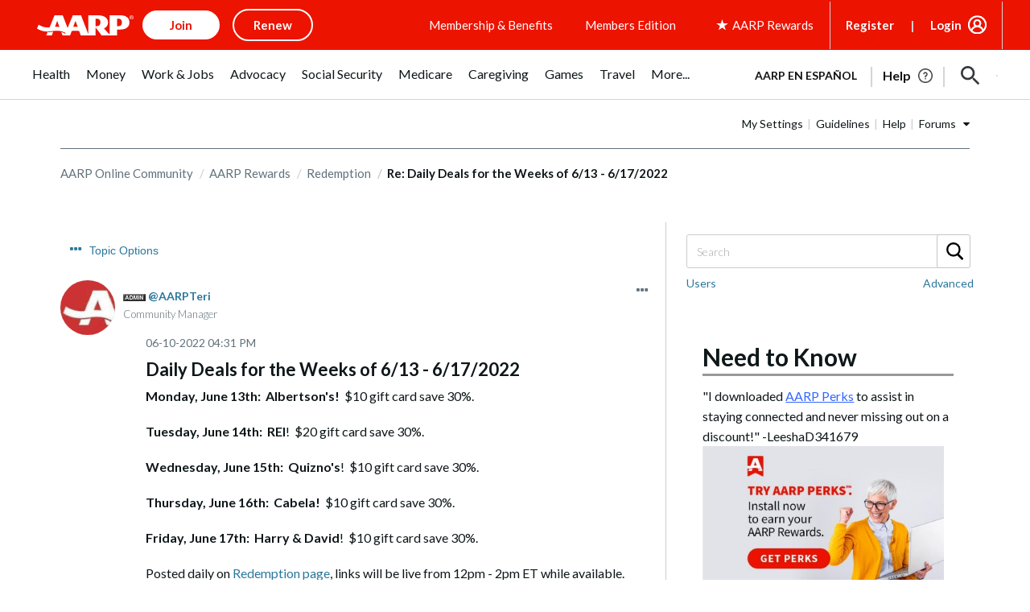

--- FILE ---
content_type: text/html; charset=UTF-8
request_url: https://community.aarp.org/t5/Redemption/Daily-Deals-for-the-Weeks-of-6-13-6-17-2022/m-p/2455507/highlight/true
body_size: 1872
content:
<!DOCTYPE html>
<html lang="en">
<head>
    <meta charset="utf-8">
    <meta name="viewport" content="width=device-width, initial-scale=1">
    <title></title>
    <style>
        body {
            font-family: "Arial";
        }
    </style>
    <script type="text/javascript">
    window.awsWafCookieDomainList = [];
    window.gokuProps = {
"key":"AQIDAHjcYu/GjX+QlghicBgQ/7bFaQZ+m5FKCMDnO+vTbNg96AE2d60Q/ObrltvLwmETCDa3AAAAfjB8BgkqhkiG9w0BBwagbzBtAgEAMGgGCSqGSIb3DQEHATAeBglghkgBZQMEAS4wEQQM/uJBw6u1fb9vj1MZAgEQgDsRQ2/sks/D/RVlSVbME4Dj3wRkJD2FZ07abhptl33LwU7tGyATwZ4iwbGQYUhO6BHjaEkO4LpswPF/iQ==",
          "iv":"D549mAE5LgAAB3os",
          "context":"ZwzVDcjnH6jiYCfVPxVG87QRsOeNYtaf43EeL1E6RmSqwpMuunQgQgSBVMDkBGDFYtUjMqGmJOC/WQlyMfPCKkNB88QMutCrxWE1Zttzsjkd8tFNusJEMUCRcsRvddoDsP4oUyk8bZAcaFgV7bITwgYsnMUD2ADjosEFcpJluYPjcJ/E4S7gK0FznMSh9Tm/GPOBMdmuh8GTFvp+pIrWzkGngOOs8Je/kvgKEGnZEBM64Q82GdlrnQk4YrQ65g8ib01EZYOFCg+Btkx1a7vdhKxdRbQvNH1RP2CW0YOMFdtgUkCSoMhdPKDMMWUgihDGT4BvhmKHQsHzsGupJYwy+4VywndVzfY3/XQ61Az/qenhapv61FnH3cKI8OptPmdoVdJy0t1evqzhjokuPXgU3t4bL4haS/j9"
};
    </script>
    <script src="https://bc0439715fa6.967eb88d.us-east-2.token.awswaf.com/bc0439715fa6/1ff0760906d5/e04be9dda55e/challenge.js"></script>
</head>
<body>
    <div id="challenge-container"></div>
    <script type="text/javascript">
        AwsWafIntegration.saveReferrer();
        AwsWafIntegration.checkForceRefresh().then((forceRefresh) => {
            if (forceRefresh) {
                AwsWafIntegration.forceRefreshToken().then(() => {
                    window.location.reload(true);
                });
            } else {
                AwsWafIntegration.getToken().then(() => {
                    window.location.reload(true);
                });
            }
        });
    </script>
    <noscript>
        <h1>JavaScript is disabled</h1>
        In order to continue, we need to verify that you're not a robot.
        This requires JavaScript. Enable JavaScript and then reload the page.
    </noscript>
</body>
</html>